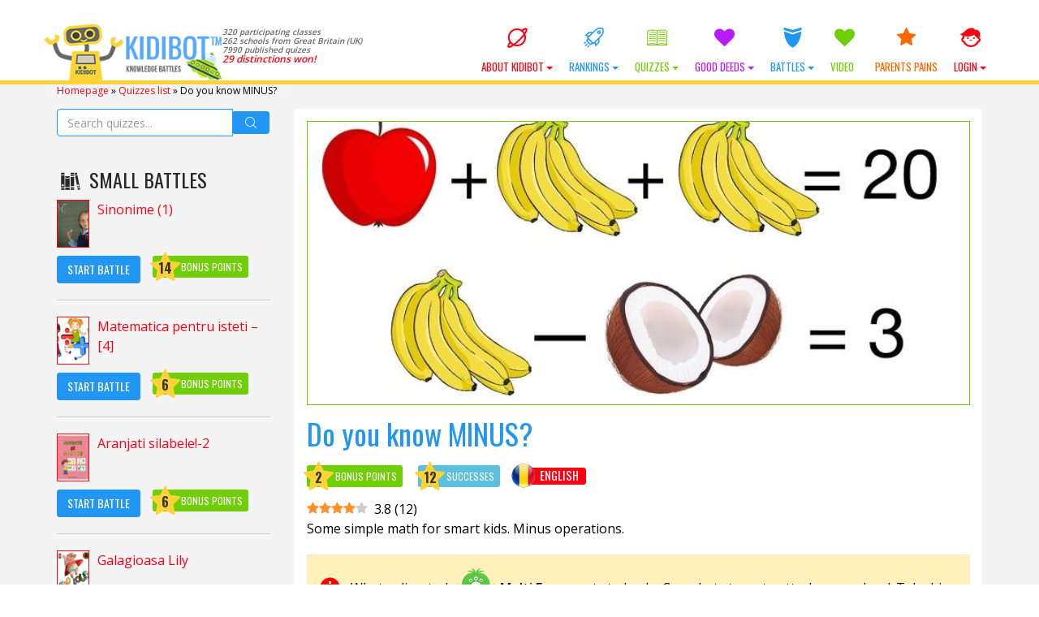

--- FILE ---
content_type: text/html; charset=UTF-8
request_url: https://kidibot.co.uk/wp-admin/admin-ajax.php
body_size: -234
content:

{"2914":[{"name":"ethicalzombie39","date":"Sep 20, 2021 @ 21:06","points":14,"bonus":14,"result":70,"isCurrentUser":false},{"name":"niftychinese73","date":"Jul 10, 2021 @ 5:48","points":12,"bonus":12,"result":100,"isCurrentUser":false},{"name":"ghepardulincet3","date":"Jun 10, 2021 @ 11:11","points":12,"bonus":12,"result":100,"isCurrentUser":false},{"name":"in-da-housegoat1","date":"Jun 25, 2021 @ 13:53","points":12,"bonus":12,"result":100,"isCurrentUser":false},{"name":"beyondfootballer15","date":"Sep 27, 2021 @ 16:10","points":12,"bonus":12,"result":100,"isCurrentUser":false},{"name":"redbull94","date":"Jul 1, 2024 @ 21:07","points":12,"bonus":12,"result":30,"isCurrentUser":false},{"name":"thelion58","date":"Oct 11, 2021 @ 9:11","points":12,"bonus":12,"result":100,"isCurrentUser":false},{"name":"goldentitan7","date":"Dec 3, 2025 @ 0:47","points":12,"bonus":12,"result":20,"isCurrentUser":false},{"name":"calmmiroremma43","date":"Jul 21, 2021 @ 2:23","points":12,"bonus":12,"result":100,"isCurrentUser":false},{"name":"accelerated9","date":"Sep 26, 2021 @ 9:31","points":11,"bonus":11,"result":90,"isCurrentUser":false}]}